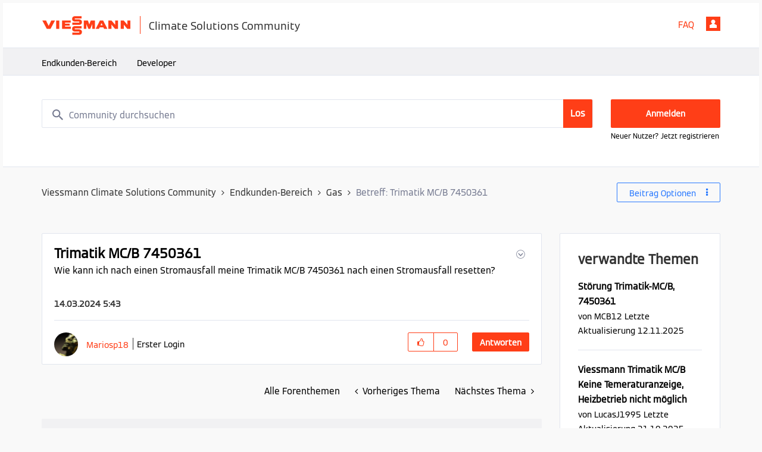

--- FILE ---
content_type: text/html; charset=UTF-8
request_url: https://community.viessmann.de/t5/Gas/Trimatik-MC-B-7450361/m-p/431239/highlight/true
body_size: 1933
content:
<!DOCTYPE html>
<html lang="en">
<head>
    <meta charset="utf-8">
    <meta name="viewport" content="width=device-width, initial-scale=1">
    <title></title>
    <style>
        body {
            font-family: "Arial";
        }
    </style>
    <script type="text/javascript">
    window.awsWafCookieDomainList = ['www.viessmann-community.com','community.viessmann.de'];
    window.gokuProps = {
"key":"AQIDAHjcYu/GjX+QlghicBgQ/7bFaQZ+m5FKCMDnO+vTbNg96AH4rNVz6su/VZEN8ZENhuRFAAAAfjB8BgkqhkiG9w0BBwagbzBtAgEAMGgGCSqGSIb3DQEHATAeBglghkgBZQMEAS4wEQQMHtBCXf9B+pJ2/29OAgEQgDukEVPElPDYSfamSrvyxPl7iEpF7msKJ+X2JcVoiD6/fFu/+yi7EHB5AmsWBhRVTr/y925s7dcBY+6fsg==",
          "iv":"EkQVMQCG1QAADK+l",
          "context":"MsuXuymteBmQKvmM/KPZk2o8nxkTKpirjUEXOmkRZ72/9ZKO9V1wXH1DL37o0fUIfKPnKIcPTteirGLBCvBnwJY3YiDjyTCk66gCfOOx3rqhdMuCzL++Vxj29lgmBVzZUQ/ikcacazqUyqGNCrmc8Z9WlSgx92XPRfGixJRSZfTOqn6fJfP/[base64]/p1Brpj0yIAto4="
};
    </script>
    <script src="https://bc0439715fa6.967eb88d.us-east-2.token.awswaf.com/bc0439715fa6/9aefd2eba9c3/76bfc4bbc641/challenge.js"></script>
</head>
<body>
    <div id="challenge-container"></div>
    <script type="text/javascript">
        AwsWafIntegration.saveReferrer();
        AwsWafIntegration.checkForceRefresh().then((forceRefresh) => {
            if (forceRefresh) {
                AwsWafIntegration.forceRefreshToken().then(() => {
                    window.location.reload(true);
                });
            } else {
                AwsWafIntegration.getToken().then(() => {
                    window.location.reload(true);
                });
            }
        });
    </script>
    <noscript>
        <h1>JavaScript is disabled</h1>
        In order to continue, we need to verify that you're not a robot.
        This requires JavaScript. Enable JavaScript and then reload the page.
    </noscript>
</body>
</html>